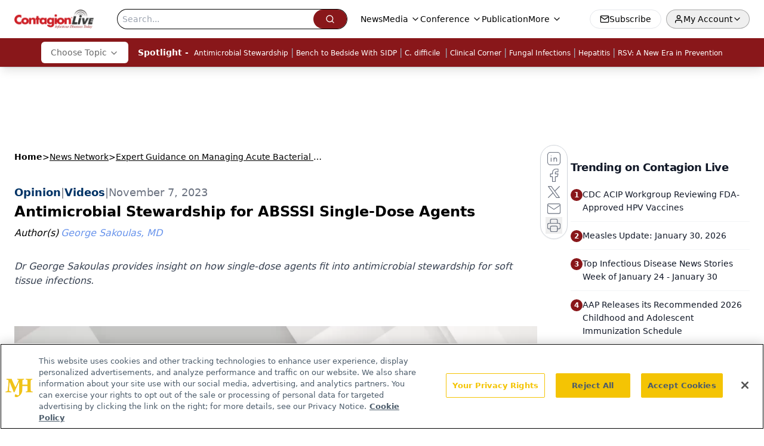

--- FILE ---
content_type: text/html; charset=utf-8
request_url: https://www.google.com/recaptcha/api2/aframe
body_size: 182
content:
<!DOCTYPE HTML><html><head><meta http-equiv="content-type" content="text/html; charset=UTF-8"></head><body><script nonce="dI77AKHTCBF1Fybn3Sj-Aw">/** Anti-fraud and anti-abuse applications only. See google.com/recaptcha */ try{var clients={'sodar':'https://pagead2.googlesyndication.com/pagead/sodar?'};window.addEventListener("message",function(a){try{if(a.source===window.parent){var b=JSON.parse(a.data);var c=clients[b['id']];if(c){var d=document.createElement('img');d.src=c+b['params']+'&rc='+(localStorage.getItem("rc::a")?sessionStorage.getItem("rc::b"):"");window.document.body.appendChild(d);sessionStorage.setItem("rc::e",parseInt(sessionStorage.getItem("rc::e")||0)+1);localStorage.setItem("rc::h",'1769913969927');}}}catch(b){}});window.parent.postMessage("_grecaptcha_ready", "*");}catch(b){}</script></body></html>

--- FILE ---
content_type: application/javascript
request_url: https://api.lightboxcdn.com/z9gd/43380/www.contagionlive.com/jsonp/z?cb=1769913957525&dre=l&callback=jQuery112404971027841717146_1769913957483&_=1769913957484
body_size: 1192
content:
jQuery112404971027841717146_1769913957483({"dre":"l","success":true,"response":"N4IgLgziBcCMDsA2AnM2BmZBWeAOdWANCAE4CGAdgCYyLwAsuWATMVWTCAEYDmAVFxJ8yAGwA-AQQAOUkQFMApFzACAtgIh8AxlwEBXPlREASAAwA9AFYA.[base64]"});

--- FILE ---
content_type: text/plain; charset=utf-8
request_url: https://fp.contagionlive.com/q3vcDn/SJZm?q=vnFC4dZv8NpwPrIAgVP2
body_size: -57
content:
5fnT7PF/KmzH9PAxykFVge2yH3JRSDbsc81XDgdfudWKzWvisC/EG8Wi96gCmRAoppx4pSXMoRZDsqHXjBDm8ZQhbrQRZg==